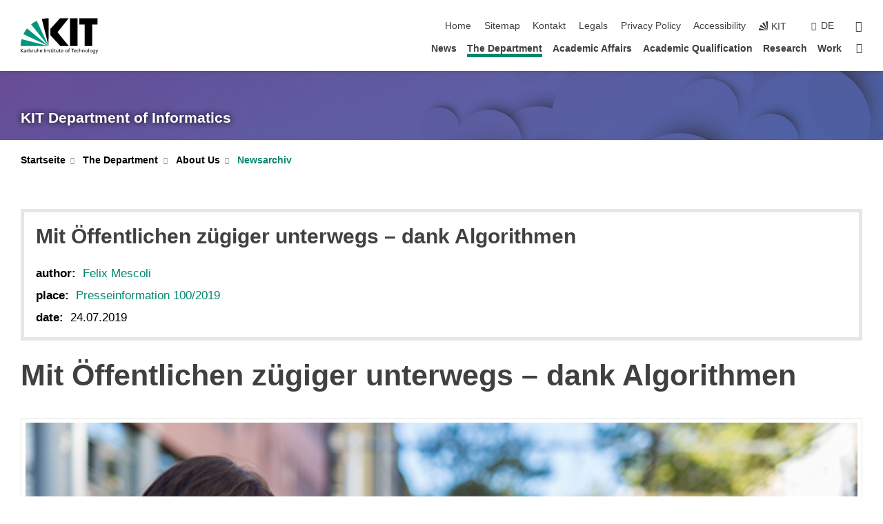

--- FILE ---
content_type: text/html; charset=UTF-8
request_url: https://www.informatik.kit.edu/english/11147_10476.php
body_size: 13968
content:
<!DOCTYPE html>
<html class="no-js" lang="en-gb">

    <head><!-- PageID 11147 -->        <meta charset="utf-8">
<meta http-equiv="X-UA-Compatible" content="IE=edge">
<meta name="format-detection" content="telephone=no">
<meta name="viewport" content="width=device-width, initial-scale=1.0">
<meta name="theme-color" content="#009682">
<link rel="search" type="application/opensearchdescription+xml" href="https://www.kit.edu/opensearch.xml" title="KIT Search" />

<link rel="stylesheet" href="https://static.scc.kit.edu/fancybox/dist/jquery.fancybox.min.css" />
<link rel="stylesheet" href="https://static.scc.kit.edu/kit-2020/fontawesome/css/all.min.css">

<link rel="stylesheet" type="text/css" href="/english/40.php" />

<link rel="stylesheet" type="text/css" href="/english/7.php.css">
            







<link rel="alternate" href="/11147_10476.php" hreflang="de-DE">
<link rel="alternate" href="/english/11147_10476.php" hreflang="en-US">
<meta name="author" content="Isabel Häuser" />
<meta name="DC.Creator" content="Isabel Häuser" />
<meta name="DC.Date" content="15.04.2024 13:36" />
<meta name="DC.Publisher" content="Isabel Häuser" />
<meta name="DC.Contributor" content="Isabel Häuser" />
<meta name="DC.Identifier" content="" />
<meta name="DC.Language" content="en-gb" />
<meta name="DC.Relation" content="" />
<meta name="DC.Type" content="Text" />
<meta name="DC.Format" content="text/html" />
<meta name="DC.Coverage" content="KIT" />
<meta name="DC.Rights" content="Alle Rechte liegen beim Autor siehe Impressum" />

    <meta name="description" content="The 50 research groups of the KIT Department of Informatics are the basis for excellent research in all areas of computer science and outstanding teaching in the degree programs Informatics, Information Systems and Informatics Teacher Education." />
    <meta name="Keywords" content="KIT, Karlsruhe, Institute, Technology, Universit&auml;t, Fakult&auml;t, Informatik" />
    <!-- <meta http-equiv="cleartype" content="on" /> -->
    

<meta name="KIT.visibility" content="external" />
<link rel="shortcut icon" type="image/x-icon" href="/img/intern/favicon.ico" />










<script src="https://static.scc.kit.edu/kit-2020/js/legacy-compat.js"></script>
<script src="https://static.scc.kit.edu/kit-2020/js/jquery-3.4.1.min.js"></script>
<script src="https://static.scc.kit.edu/kit-2020/js/main.js"></script>
<script src="https://static.scc.kit.edu/kit-2020/js/kit.js"></script>
<script src="https://static.scc.kit.edu/fancybox/dist/jquery.fancybox.min.js"></script>


    <base target="_top" />
    







<link rel="alternate" type="application/atom+xml" title="Informatik-News" href="http://www.informatik.kit.edu/news.rss" />
 
        
        <script>document.documentElement.classList.remove('no-js');</script>
        <meta name="projguid" content="AA1AECFF55A14A37BF68E81FFF905A47" />
        <meta name="pageguid" content="F64AF20B68E0464A93A86DF4737D2DD9" />
        <meta name="is_public" content="true" />
                
        
                
                        <meta name="DC.Title" content="KIT – Department of Informatics – The Department - About Us - Newsarchiv - Mit Öffentlichen zügiger unterwegs – dank Algorithmen" /><title>KIT – Department of Informatics – The Department - About Us - Newsarchiv - Mit Öffentlichen zügiger unterwegs – dank Algorithmen</title>        
        
    </head>
    <body  class="oe-page" vocab="http://schema.org/" typeof="WebPage">
        
        

    
    
    
    
    
    
    
    
    
    
    
    
    
    
    
    
    
    
    
    
    
    
    
    
    
    
    
    
    
        <header class="page-header">
            <div class="content-wrap">
            
                <div class="logo"><a href="https://www.kit.edu/english/" title="KIT-Homepage"><svg xmlns:dc="http://purl.org/dc/elements/1.1/" xmlns:cc="http://creativecommons.org/ns#" xmlns:rdf="http://www.w3.org/1999/02/22-rdf-syntax-ns#" xmlns:svg="http://www.w3.org/2000/svg" xmlns="http://www.w3.org/2000/svg" viewBox="0 0 262.42667 118.96" height="118.96" width="262.42667" xml:space="preserve" id="svg2" version="1.1">
    <title id="kit-logo-alt-title">KIT - Karlsruhe Institute of Technology</title>
    <metadata id="metadata8">
        <rdf:RDF>
            <cc:Work rdf:about="">
                <dc:format>image/svg+xml</dc:format>
                <dc:type rdf:resource="http://purl.org/dc/dcmitype/StillImage" />
            </cc:Work>
        </rdf:RDF>
    </metadata>
    <defs id="defs6" />
    <g transform="matrix(1.3333333,0,0,-1.3333333,0,118.96)" id="g10">
        <g transform="scale(0.1)" id="g12">
            <path id="path14" style="fill:#000000;fill-opacity:1;fill-rule:evenodd;stroke:none" d="M 1223.53,190.918 H 1009.7 L 755.531,463.789 V 620.031 L 1001.77,892.188 H 1222.1 L 938.406,539.391 1223.53,190.918 Z m 224.64,0 h -192.24 v 700.551 h 192.24 V 190.918 Z m 509.05,700.551 h -462.97 v -157.68 h 135.37 V 190.195 h 192.23 v 543.594 h 135.37 v 157.68 0" />
            <path id="path16" style="fill:#000000;fill-opacity:1;fill-rule:evenodd;stroke:none" d="m 709.449,190.918 v 0 0 0 0" />
            <path id="path18" style="fill:#000000;fill-opacity:1;fill-rule:evenodd;stroke:none" d="m 709.449,190.918 v 0 0 0 0" />
            <path id="path20" style="fill:#009682;fill-opacity:1;fill-rule:evenodd;stroke:none" d="M 161.527,635.148 C 124.809,590.508 93.1289,541.547 68.6484,488.988 L 709.449,190.918 161.527,635.148 v 0" />
            <path id="path22" style="fill:#009682;fill-opacity:1;fill-rule:evenodd;stroke:none" d="M 709.449,190.918 410.648,826.672 C 357.367,802.188 308.406,771.949 263.77,735.949 L 709.449,190.918 v 0 0" />
            <path id="path24" style="fill:#000000;fill-opacity:1;fill-rule:evenodd;stroke:none" d="m 709.449,190.918 0.723,700.551 c -2.164,0 -3.602,0 -5.762,0 -56.883,0 -112.32,-7.199 -165.601,-20.16 l 170.64,-680.391 v 0 0" />
            <path id="path26" style="fill:#000000;fill-opacity:1;fill-rule:evenodd;stroke:none" d="m 709.449,190.918 v 0 0 0 0 0" />
            <path id="path28" style="fill:#000000;fill-opacity:1;fill-rule:evenodd;stroke:none" d="m 709.449,190.918 v 0 0 0 0 0" /> 
            <path id="path30" style="fill:#009682;fill-opacity:1;fill-rule:evenodd;stroke:none" d="M 22.5703,362.266 C 8.16797,307.539 0.972656,249.941 0.25,190.918 H 709.449 L 22.5703,362.266 v 0" />
            <g class="logo-text">
                <path id="path32" style="fill:#000000;fill-opacity:1;fill-rule:nonzero;stroke:none" d="M 0,28.4375 H 12.8008 V 72.2266 L 52.6133,28.4375 H 71.3047 L 25.9844,75.5469 67.9766,117.793 H 50.9531 L 12.8008,78.4961 V 117.793 H 0 v -89.3555 0" />
                <path id="path34" style="fill:#000000;fill-opacity:1;fill-rule:nonzero;stroke:none" d="m 122.383,53.7891 c 0,-9.7266 -6.274,-17.168 -18.18,-17.168 -5.4999,0 -12.1639,3.7109 -12.1639,10.625 0,11.5234 16.1369,12.5586 22.6639,12.5586 2.559,0 5.117,-0.2539 7.68,-0.2539 V 53.7891 Z M 87.3047,78.8672 c 4.8672,4.1016 12.1641,6.6601 18.9453,6.6601 12.035,0 16.133,-5.7617 16.133,-17.0312 -4.738,0.2539 -8.067,0.2539 -12.805,0.2539 -12.4139,0 -30.3397,-5.1172 -30.3397,-21.5039 0,-14.1992 9.8594,-20.3711 23.9417,-20.3711 11.008,0 17.406,6.0352 20.222,10 h 0.258 v -8.4375 h 11.266 c -0.258,1.9141 -0.512,5.3711 -0.512,12.793 v 27.0117 c 0,17.793 -7.555,27.0117 -26.238,27.0117 -8.3283,0 -15.4963,-2.5586 -21.5119,-6.1328 l 0.6406,-10.2539 v 0" />
                <path id="path36" style="fill:#000000;fill-opacity:1;fill-rule:nonzero;stroke:none" d="m 154.77,28.4375 h 12.031 v 29.707 c 0,16.3672 7.043,26.6211 17.793,26.6211 2.051,0 4.484,-0.2539 6.66,-1.1523 v 10.7422 c -2.559,0.5273 -4.356,0.8984 -7.938,0.8984 -6.91,0 -13.824,-4.8633 -17.027,-11.6406 h -0.254 V 93.7305 H 154.77 v -65.293 0" />
                <path id="path38" style="fill:#000000;fill-opacity:1;fill-rule:nonzero;stroke:none" d="m 206.105,28.4375 h 12.036 v 96.0155 h -12.036 v -96.0155 0" />
                <path id="path40" style="fill:#000000;fill-opacity:1;fill-rule:nonzero;stroke:none" d="m 234.652,30.4883 c 5.504,-2.9688 11.778,-3.6133 17.922,-3.6133 11.649,0 22.785,6.4258 22.785,20.3711 0,20.8789 -28.289,17.0312 -28.289,30.3516 0,5.3711 5.375,7.9296 11.52,7.9296 2.816,0 9.984,-1.6601 12.676,-3.3203 l 1.019,10.4883 c -4.734,1.4063 -9.34,2.5586 -14.976,2.5586 -12.93,0 -23.039,-6.5234 -23.039,-20.0976 0,-18.3008 28.289,-17.2852 28.289,-29.1797 0,-7.0508 -6.782,-9.3555 -12.289,-9.3555 -3.457,0 -10.243,1.543 -14.977,4.6094 l -0.641,-10.7422 v 0" />
                <path id="path42" style="fill:#000000;fill-opacity:1;fill-rule:nonzero;stroke:none" d="m 289.957,28.4375 h 12.031 v 29.707 c 0,16.3672 7.039,26.6211 17.793,26.6211 2.051,0 4.481,-0.2539 6.66,-1.1523 v 10.7422 c -2.558,0.5273 -4.355,0.8984 -7.941,0.8984 -6.914,0 -13.82,-4.8633 -17.023,-11.6406 h -0.254 v 10.1172 h -11.266 v -65.293 0" />
                <path id="path44" style="fill:#000000;fill-opacity:1;fill-rule:nonzero;stroke:none" d="M 397.484,93.7305 H 385.453 V 63.5156 c 0,-15.8789 -6.14,-26.8945 -19.844,-26.8945 -10.496,0.6445 -13.824,8.0664 -13.824,23.3008 V 93.7305 H 339.758 V 54.9414 c 0,-17.5391 7.547,-28.0664 24.445,-28.0664 9.09,0 17.793,4.5117 21.379,11.9336 h 0.258 V 28.4375 h 11.644 v 65.293 0" />
                <path id="path46" style="fill:#000000;fill-opacity:1;fill-rule:nonzero;stroke:none" d="M 417.969,28.4375 H 430 v 30.2148 c 0,15.8594 6.148,26.875 19.844,26.875 10.5,-0.6445 13.824,-8.0664 13.824,-23.3007 V 28.4375 h 12.035 v 38.7891 c 0,17.539 -7.555,28.0273 -24.453,28.0273 -9.086,0 -16.641,-3.9648 -20.992,-10.8789 H 430 v 40.078 h -12.031 v -96.0155 0" />
                <path id="path48" style="fill:#000000;fill-opacity:1;fill-rule:nonzero;stroke:none" d="m 504.633,67.3438 c 0.894,8.457 5.762,18.1835 17.539,18.1835 10.367,0 16.258,-8.1835 16.258,-18.1835 h -33.797 z m 41.601,-24.1797 c -2.941,-2.4414 -12.156,-6.543 -20.097,-6.543 -11.391,0 -21.504,8.8477 -21.504,21.7773 h 46.597 c 0,20.9961 -7.042,36.8555 -28.804,36.8555 -18.434,0 -30.594,-13.6914 -30.594,-33.0273 0,-21.25 10.625,-35.3516 33.793,-35.3516 10.754,0 16,2.5781 20.609,4.2578 v 12.0313 0" />
                <path id="path50" style="fill:#000000;fill-opacity:1;fill-rule:nonzero;stroke:none" d="m 604.102,28.4375 h 12.796 v 89.3555 h -12.796 v -89.3555 0" />
                <path id="path52" style="fill:#000000;fill-opacity:1;fill-rule:nonzero;stroke:none" d="m 638.535,28.4375 h 12.035 v 30.2148 c 0,15.8594 6.145,26.875 19.84,26.875 10.496,-0.6445 13.828,-8.0664 13.828,-23.3007 V 28.4375 h 12.032 v 38.7891 c 0,17.539 -7.547,28.0273 -24.45,28.0273 -9.09,0 -17.797,-4.4726 -21.375,-11.8945 h -0.257 v 10.3711 h -11.653 v -65.293 0" />
                <path id="path54" style="fill:#000000;fill-opacity:1;fill-rule:nonzero;stroke:none" d="m 711.25,30.4883 c 5.504,-2.9688 11.777,-3.6133 17.922,-3.6133 11.648,0 22.781,6.4258 22.781,20.3711 0,20.8789 -28.285,17.0312 -28.285,30.3516 0,5.3711 5.371,7.9296 11.52,7.9296 2.816,0 9.984,-1.6601 12.671,-3.3203 l 1.024,10.4883 c -4.738,1.4063 -9.34,2.5586 -14.977,2.5586 -12.929,0 -23.043,-6.5234 -23.043,-20.0976 0,-18.3008 28.293,-17.2852 28.293,-29.1797 0,-7.0508 -6.785,-9.3555 -12.293,-9.3555 -3.457,0 -10.238,1.543 -14.972,4.6094 L 711.25,30.4883 v 0" />
                <path id="path56" style="fill:#000000;fill-opacity:1;fill-rule:nonzero;stroke:none" d="M 801.246,93.7305 H 783.961 V 112.676 L 771.93,108.828 V 93.7305 H 757.207 V 83.9844 H 771.93 V 45.8398 c 0,-13.0468 7.675,-18.9648 20.097,-18.9648 3.836,0 7.547,1.0352 10.239,1.8164 v 10.2344 c -1.793,-1.1524 -4.485,-2.3047 -8.196,-2.3047 -5.5,0 -10.109,4.1016 -10.109,11.6602 v 35.7031 h 17.285 v 9.7461 0" />
                <path id="path58" style="fill:#000000;fill-opacity:1;fill-rule:nonzero;stroke:none" d="M 830.688,121.895 H 817.117 V 108.32 h 13.571 v 13.575 z M 817.887,28.4375 h 12.031 v 65.293 h -12.031 v -65.293 0" />
                <path id="path60" style="fill:#000000;fill-opacity:1;fill-rule:nonzero;stroke:none" d="m 886.633,93.7305 h -17.285 v 18.9455 l -12.035,-3.848 V 93.7305 h -14.719 v -9.7461 h 14.719 V 45.8398 c 0,-13.0468 7.683,-18.9648 20.097,-18.9648 3.844,0 7.551,1.0352 10.242,1.8164 v 10.2344 c -1.789,-1.1524 -4.476,-2.3047 -8.195,-2.3047 -5.504,0 -10.109,4.1016 -10.109,11.6602 v 35.7031 h 17.285 v 9.7461 0" />
                <path id="path62" style="fill:#000000;fill-opacity:1;fill-rule:nonzero;stroke:none" d="M 959.469,93.7305 H 947.438 V 63.5156 c 0,-15.8789 -6.145,-26.8945 -19.844,-26.8945 -10.5,0.6445 -13.824,8.0664 -13.824,23.3008 V 93.7305 H 901.734 V 54.9414 c 0,-17.5391 7.551,-28.0664 24.454,-28.0664 9.085,0 17.792,4.5117 21.375,11.9336 h 0.257 V 28.4375 h 11.649 v 65.293 0" />
                <path id="path64" style="fill:#000000;fill-opacity:1;fill-rule:nonzero;stroke:none" d="m 1014.64,93.7305 h -17.277 v 18.9455 l -12.035,-3.848 V 93.7305 h -14.723 v -9.7461 h 14.723 V 45.8398 c 0,-13.0468 7.68,-18.9648 20.102,-18.9648 3.84,0 7.55,1.0352 10.23,1.8164 v 10.2344 c -1.78,-1.1524 -4.48,-2.3047 -8.19,-2.3047 -5.5,0 -10.107,4.1016 -10.107,11.6602 v 35.7031 h 17.277 v 9.7461 0" />
                <path id="path66" style="fill:#000000;fill-opacity:1;fill-rule:nonzero;stroke:none" d="m 1038.2,67.3438 c 0.89,8.457 5.76,18.1835 17.53,18.1835 10.37,0 16.26,-8.1835 16.26,-18.1835 h -33.79 z m 41.6,-24.1797 c -2.94,-2.4414 -12.15,-6.543 -20.09,-6.543 -11.4,0 -21.51,8.8477 -21.51,21.7773 h 46.59 c 0,20.9961 -7.04,36.8555 -28.79,36.8555 -18.44,0 -30.61,-13.6914 -30.61,-33.0273 0,-21.25 10.64,-35.3516 33.8,-35.3516 10.75,0 16.01,2.5781 20.61,4.2578 v 12.0313 0" />
                <path id="path68" style="fill:#000000;fill-opacity:1;fill-rule:nonzero;stroke:none" d="m 1144.96,61.0742 c 0,12.4219 7.56,24.4531 20.48,24.4531 12.8,0 20.36,-12.0312 20.36,-24.4531 0,-11.6406 -6.27,-24.4531 -20.36,-24.4531 -14.21,0 -20.48,12.8125 -20.48,24.4531 z m -12.8,0 c 0,-18.6914 13.57,-34.1992 33.28,-34.1992 19.59,0 33.16,15.5078 33.16,34.1992 0,19.8438 -13.32,34.1797 -33.16,34.1797 -19.96,0 -33.28,-14.3359 -33.28,-34.1797 v 0" />
                <path id="path70" style="fill:#000000;fill-opacity:1;fill-rule:nonzero;stroke:none" d="m 1222.54,28.4375 h 12.03 v 55.5469 h 17.29 v 9.7461 h -17.29 v 7.0315 c 0,8.828 1.28,15.488 11.65,15.488 2.05,0 4.36,-0.254 5.76,-0.762 l 0.51,9.727 c -2.43,0.39 -4.99,0.762 -8.07,0.762 -17.79,0 -21.88,-10.372 -21.88,-26.2309 v -6.0156 h -15.36 v -9.7461 h 15.36 v -55.5469 0" />
                <path id="path72" style="fill:#000000;fill-opacity:1;fill-rule:nonzero;stroke:none" d="m 1319.06,28.4375 h 12.81 v 78.0855 h 27.77 v 11.27 h -68.36 v -11.27 h 27.78 v -78.0855 0" />
                <path id="path74" style="fill:#000000;fill-opacity:1;fill-rule:nonzero;stroke:none" d="m 1370.27,67.3438 c 0.89,8.457 5.76,18.1835 17.53,18.1835 10.37,0 16.26,-8.1835 16.26,-18.1835 h -33.79 z m 41.61,-24.1797 c -2.95,-2.4414 -12.16,-6.543 -20.1,-6.543 -11.4,0 -21.51,8.8477 -21.51,21.7773 h 46.6 c 0,20.9961 -7.05,36.8555 -28.8,36.8555 -18.44,0 -30.61,-13.6914 -30.61,-33.0273 0,-21.25 10.64,-35.3516 33.8,-35.3516 10.75,0 16.01,2.5781 20.62,4.2578 v 12.0313 0" />
                <path id="path76" style="fill:#000000;fill-opacity:1;fill-rule:nonzero;stroke:none" d="m 1475.5,92.6953 c -3.46,1.4063 -9.73,2.5586 -14.6,2.5586 -19.96,0 -33.28,-14.3359 -33.28,-34.1797 0,-18.6914 13.57,-34.1992 33.28,-34.1992 4.35,0 10.12,0.3906 15.11,2.7148 l -0.89,10.7422 c -3.72,-2.4218 -8.84,-3.7109 -12.93,-3.7109 -15.5,0 -21.77,12.8125 -21.77,24.4531 0,12.4219 7.56,24.4531 21,24.4531 3.83,0 8.44,-0.8984 13.05,-2.8125 l 1.03,9.9805 v 0" />
                <path id="path78" style="fill:#000000;fill-opacity:1;fill-rule:nonzero;stroke:none" d="m 1489.83,28.4375 h 12.04 v 30.2148 c 0,15.8594 6.14,26.875 19.84,26.875 10.5,-0.6445 13.82,-8.0664 13.82,-23.3007 V 28.4375 h 12.04 v 38.7891 c 0,17.539 -7.56,28.0273 -24.45,28.0273 -9.1,0 -16.65,-3.9648 -21,-10.8789 h -0.25 v 40.078 h -12.04 v -96.0155 0" />
                <path id="path80" style="fill:#000000;fill-opacity:1;fill-rule:nonzero;stroke:none" d="m 1568.05,28.4375 h 12.03 v 30.2148 c 0,15.8594 6.15,26.875 19.84,26.875 10.5,-0.6445 13.83,-8.0664 13.83,-23.3007 V 28.4375 h 12.03 v 38.7891 c 0,17.539 -7.55,28.0273 -24.45,28.0273 -9.08,0 -17.79,-4.4726 -21.38,-11.8945 h -0.25 v 10.3711 h -11.65 v -65.293 0" />
                <path id="path82" style="fill:#000000;fill-opacity:1;fill-rule:nonzero;stroke:none" d="m 1654.72,61.0742 c 0,12.4219 7.55,24.4531 20.48,24.4531 12.8,0 20.35,-12.0312 20.35,-24.4531 0,-11.6406 -6.27,-24.4531 -20.35,-24.4531 -14.21,0 -20.48,12.8125 -20.48,24.4531 z m -12.81,0 c 0,-18.6914 13.57,-34.1992 33.29,-34.1992 19.58,0 33.15,15.5078 33.15,34.1992 0,19.8438 -13.31,34.1797 -33.15,34.1797 -19.98,0 -33.29,-14.3359 -33.29,-34.1797 v 0" />
                <path id="path84" style="fill:#000000;fill-opacity:1;fill-rule:nonzero;stroke:none" d="m 1726.02,28.4375 h 12.03 v 96.0155 h -12.03 v -96.0155 0" />
                <path id="path86" style="fill:#000000;fill-opacity:1;fill-rule:nonzero;stroke:none" d="m 1768.52,61.0742 c 0,12.4219 7.54,24.4531 20.47,24.4531 12.81,0 20.37,-12.0312 20.37,-24.4531 0,-11.6406 -6.28,-24.4531 -20.37,-24.4531 -14.2,0 -20.47,12.8125 -20.47,24.4531 z m -12.81,0 c 0,-18.6914 13.57,-34.1992 33.28,-34.1992 19.59,0 33.16,15.5078 33.16,34.1992 0,19.8438 -13.31,34.1797 -33.16,34.1797 -19.97,0 -33.28,-14.3359 -33.28,-34.1797 v 0" />
                <path id="path88" style="fill:#000000;fill-opacity:1;fill-rule:nonzero;stroke:none" d="m 1864.9,38.1641 c -11.26,0 -18.17,10.7617 -18.17,23.0468 0,11.1329 6.01,24.3164 18.17,24.3164 12.81,0 19.08,-11.6406 19.08,-25.2148 0,-12.168 -7.81,-22.1484 -19.08,-22.1484 z m 31.12,55.5664 h -11.15 v -9.7461 h -0.25 c -3.58,7.0508 -9.98,11.2695 -21.5,11.2695 -19.72,0 -29.19,-17.9101 -29.19,-34.6875 0,-16.8945 9.21,-32.1289 27.91,-32.1289 8.32,0 16.76,3.3203 21.89,10.1172 h 0.25 v -6.4063 c 0,-13.8476 -7.55,-22.42184 -20.22,-22.42184 -8.84,0 -14.35,1.66014 -23.55,5.87894 L 1838.93,4.47266 C 1849.41,0.898438 1855.43,0 1862.34,0 c 23.43,0 33.68,11.3867 33.68,31.25 v 62.4805 0" />
                <path id="path90" style="fill:#000000;fill-opacity:1;fill-rule:nonzero;stroke:none" d="M 1910.87,0.898438 C 1913.04,0.507813 1915.21,0 1919.05,0 c 15.88,0 20.62,14.4531 25.1,27.0117 l 24.06,66.7188 h -12.16 L 1938.13,39.707 h -0.26 l -17.53,54.0235 h -13.19 L 1929.3,32.793 c 0.77,-2.1875 2.3,-5.5274 2.3,-6.9336 0,-1.2891 -3.58,-16.13284 -14.33,-16.13284 -2.06,0 -4.1,0.50784 -5.64,1.01564 l -0.76,-9.843762 v 0" />
            </g>
        </g>
    </g>
</svg></a></div>
            
            
                <div class="navigation">
                    <button class="burger"><svg class="burger-icon" xmlns="http://www.w3.org/2000/svg" xmlns:xlink="http://www.w3.org/1999/xlink" x="0px" y="0px" viewBox="0 0 300 274.5" width="300px" height="274.5px">
    <rect class="burger-top" y="214.4" width="300" height="60.1"/>
    <rect class="burger-middle" y="107.2" width="300" height="60.1"/>
    <rect class="burger-bottom" y="0" width="300" height="60.1"/>
</svg></button>
                    <a id="logo_oe_name" href="/english/index.php">KIT Department of Informatics</a>
                    <div class="navigation-meta">
                        <ul class="navigation-meta-links">
                            <li aria-label="skip navigation"><a href="#main_content" class="skip_navigation" tabindex="1" accesskey="2">skip navigation</a></li>

                            <li><a accesskey="1" title="startpage" href="/english/index.php">Home</a></li>

<li><a accesskey="3" href="/english/965.php">Sitemap</a></li>

<li><a href="/english/1158.php">Kontakt</a></li>
<li><a accesskey="8" accesskey="8" href="/english/impressum.php">Legals</a></li>

<li><a href="/english/datenschutz.php">Privacy Policy</a></li>

<li><a href="https://www.kit.edu/redirect.php?page=barriere&lang=ENG" target="\#A4636DEABB59442D84DAA4CDE1C05730">Accessibility</a></li>

                            
                            <li><a href="https://www.kit.edu/english/" title="KIT-Homepage"><span class="svg-icon"><svg xmlns="http://www.w3.org/2000/svg" xmlns:xlink="http://www.w3.org/1999/xlink" x="0px" y="0px" viewBox="0 0 299.4 295.7" width="299.4px" height="295.7px" role="img"><title></title><polygon points="299.3,295.7 299.3,295.6 299.3,295.6 "/><polygon points="299.3,295.6 299.3,295.6 299.3,295.6 "/><path d="M67.9,108.1c-15.6,18.9-28.8,39.6-39.3,61.7l270.6,125.9L67.9,108.1z"/><path d="M299.2,295.6L173,27.2c-22.2,10.2-43,23.1-62,38.4l188.3,230.1L299.2,295.6z"/><polygon points="299.3,295.6 299.3,295.6 299.3,295.6 299.3,295.5 "/><polygon points="299.3,295.6 299.3,295.6 299.3,295.6 299.3,295.5 "/><path d="M9.3,223.2c-6.1,23.7-9.2,48-9.3,72.5h299.2L9.3,223.2z"/><path d="M299.3,295.6l0.1-295.6c-0.8,0-1.5-0.1-2.2-0.1c-23.6,0-47,2.8-69.9,8.4L299.3,295.6L299.3,295.6z"/></svg></span><span>KIT</span></a></li>
                            
                        </ul>
                        <div class="navigation-language"><ul><li><a hreflang="de" href="/11147_10476.php">de</a></li></ul></div>                        <div class="navigation-search">
                            <div class="search-form">
                                <form action="https://www.informatik.kit.edu/english/suche.php">
                                    <input id="meta_search_input" type="search" name="searchquery" placeholder="search" aria-label="search" size="1" required="required"/>
                                    <input name="local_search" type="hidden" value="true">                                    <button><span>search</span></button>
                                </form>
                            </div><a id="meta_search_label" role="switch" aria-checked="false" class="search-trigger" title="search" href="#"><span>search</span></a>
                        </div>
                                            </div>
                    <nav class="navigation-main">
                        <ul class="navigation-l1"><li class=""><a href="/english/11467.php">News</a></li><li class="flyout active "><a href="/english/189.php">The Department</a><div class="dropdown current"><ul class="navigation-breadcrumb"><li class="home"><button><span>Start</span></button></li><li><span>The Department</span></li></ul><a class="parent" href="/english/189.php">The Department</a><ul class="navigation-l2"><li class="has-submenu "><a href="/english/11468.php">Events</a><div class="submenu"><ul class="navigation-breadcrumb"><li class="home"><button><span>Start</span></button></li><li><button>The Department</button></li><li><span>Events</span></li></ul><a class="parent" href="/english/11468.php">Events</a><ul class="navigation-l3"><li class=""><a href="/english/11468.php">Event Kalender</a></li><li class=""><a href="">TechTalk</a></li></ul></div></li><li class="has-submenu active "><a href="/english/1408.php">About Us</a><div class="submenu current"><ul class="navigation-breadcrumb"><li class="home"><button><span>Start</span></button></li><li><button>The Department</button></li><li><span>About Us</span></li></ul><a class="parent" href="/english/1408.php">About Us</a><ul class="navigation-l3"><li class="has-submenu "><a href="/english/719.php">History and Milestones</a><div class="submenu"><ul class="navigation-breadcrumb"><li class="home"><button><span>Start</span></button></li><li><button>The Department</button></li><li><button>About Us</button></li><li><span>History and Milestones</span></li></ul><a class="parent" href="/english/719.php">History and Milestones</a><ul class="navigation-l4"><li class=""><a href="/english/7089.php">The First German Internet Email</a></li><li class=""><a href="/english/11001.php">50 Years of Informatics</a></li></ul></div></li><li class=""><a href="/english/8994.php">Portrait of the KIT Department</a></li><li class=""><a href="/english/9786.php">Rankings</a></li><li class="has-submenu "><a href="/english/11930.php">WIT // Women in IT</a><div class="submenu"><ul class="navigation-breadcrumb"><li class="home"><button><span>Start</span></button></li><li><button>The Department</button></li><li><button>About Us</button></li><li><span>WIT // Women in IT</span></li></ul><a class="parent" href="/english/11930.php">WIT // Women in IT</a><ul class="navigation-l4"><li class=""><a href="/english/13462.php">Ladies' computer science luncheon</a></li></ul></div></li><li class=""><a href="/english/9529.php">Contacting the students</a></li><li class="active "><a href="/english/11147.php">Newsarchiv</a></li></ul></div></li><li class="has-submenu "><a href="/english/2229.php">Services and Contact Persons</a><div class="submenu"><ul class="navigation-breadcrumb"><li class="home"><button><span>Start</span></button></li><li><button>The Department</button></li><li><span>Services and Contact Persons</span></li></ul><a class="parent" href="/english/2229.php">Services and Contact Persons</a><ul class="navigation-l3"><li class=""><a href="/english/2230.php">Dean's Office</a></li><li class=""><a href="/english/2245.php">Faculty Management</a></li><li class="has-submenu "><a href="/english/228.php">Bodies and Committees</a><div class="submenu"><ul class="navigation-breadcrumb"><li class="home"><button><span>Start</span></button></li><li><button>The Department</button></li><li><button>Services and Contact Persons</button></li><li><span>Bodies and Committees</span></li></ul><a class="parent" href="/english/228.php">Bodies and Committees</a><ul class="navigation-l4"><li class=""><a href="/english/1315.php">Board of the Faculty</a></li><li class=""><a href="/english/1317.php">Faculty Council</a></li></ul></div></li><li class=""><a href="/english/2249.php">Building and Room Administration</a></li><li class=""><a href="/english/2381.php">Informatics Study Program Service</a></li><li class=""><a href="/english/2231.php">Public Relations, Marketing & Events</a></li><li class=""><a href="/english/2248.php">IT Administration</a></li><li class="has-submenu "><a href="/english/2236.php">Faculty Library</a><div class="submenu"><ul class="navigation-breadcrumb"><li class="home"><button><span>Start</span></button></li><li><button>The Department</button></li><li><button>Services and Contact Persons</button></li><li><span>Faculty Library</span></li></ul><a class="parent" href="/english/2236.php">Faculty Library</a><ul class="navigation-l4"><li class=""><a href="/english/2237.php">User Information</a></li><li class=""><a href="/english/10227.php">Work places and Booking of Learning Spaces</a></li><li class=""><a href="/english/2238.php">Catalogs / Reports</a></li><li class=""><a href="/english/2239.php">External Sources</a></li><li class=""><a href="/english/10232.php">Picture Gallery</a></li></ul></div></li><li class=""><a href="/english/2235.php">Technical Infrastructure Section</a></li><li class=""><a href="/english/2250.php">People</a></li></ul></div></li><li class="has-submenu "><a href="/english/1411.php">Partnerships and Cooperative Projects</a><div class="submenu"><ul class="navigation-breadcrumb"><li class="home"><button><span>Start</span></button></li><li><button>The Department</button></li><li><span>Partnerships and Cooperative Projects</span></li></ul><a class="parent" href="/english/1411.php">Partnerships and Cooperative Projects</a><ul class="navigation-l3"><li class=""><a href="/english/9530.php">Associated Institutions</a></li></ul></div></li></ul></div></li><li class="flyout "><a href="/english/aca.php">Academic Affairs</a><div class="dropdown"><ul class="navigation-breadcrumb"><li class="home"><button><span>Start</span></button></li><li><span>Academic Affairs</span></li></ul><a class="parent" href="/english/aca.php">Academic Affairs</a><ul class="navigation-l2"><li class="has-submenu "><a href="/english/1644.php">Studying at the Department of Informatics</a><div class="submenu"><ul class="navigation-breadcrumb"><li class="home"><button><span>Start</span></button></li><li><button>Academic Affairs</button></li><li><span>Studying at the Department of Informatics</span></li></ul><a class="parent" href="/english/1644.php">Studying at the Department of Informatics</a><ul class="navigation-l3"><li class="has-submenu "><a href="/english/10861.php">Bachelor's degree programs</a><div class="submenu"><ul class="navigation-breadcrumb"><li class="home"><button><span>Start</span></button></li><li><button>Academic Affairs</button></li><li><button>Studying at the Department of Informatics</button></li><li><span>Bachelor's degree programs</span></li></ul><a class="parent" href="/english/10861.php">Bachelor's degree programs</a><ul class="navigation-l4"><li class=""><a href="/english/1959.php">Informatics B.Sc.</a></li><li class=""><a href="https://www.wirtschaftsinformatik.kit.edu/bachelor.php" target="_blank">Information Systems B.Sc.</a></li><li class=""><a href="/english/8753.php">Informatics Teacher Education B.Ed.</a></li></ul></div></li><li class="has-submenu "><a href="/english/master.php">Master's degree programs</a><div class="submenu"><ul class="navigation-breadcrumb"><li class="home"><button><span>Start</span></button></li><li><button>Academic Affairs</button></li><li><button>Studying at the Department of Informatics</button></li><li><span>Master's degree programs</span></li></ul><a class="parent" href="/english/master.php">Master's degree programs</a><ul class="navigation-l4"><li class="has-submenu "><a href="/english/10862.php">Informatics M.Sc.</a><div class="submenu"><ul class="navigation-breadcrumb"><li class="home"><button><span>Start</span></button></li><li><button>Academic Affairs</button></li><li><button>Studying at the Department of Informatics</button></li><li><button>Master's degree programs</button></li><li><span>Informatics M.Sc.</span></li></ul><a class="parent" href="/english/10862.php">Informatics M.Sc.</a><ul class="navigation-l5"><li class=""><a href="/english/14344.php">Zulassung Master Informatik & Computer Science</a></li></ul></div></li><li class=""><a href="https://www.wirtschaftsinformatik.kit.edu/master.php" target="_blank">Information Systems M.Sc.</a></li><li class="has-submenu "><a href="/english/13697.php">Computer Science M.Sc. (INT)</a><div class="submenu"><ul class="navigation-breadcrumb"><li class="home"><button><span>Start</span></button></li><li><button>Academic Affairs</button></li><li><button>Studying at the Department of Informatics</button></li><li><button>Master's degree programs</button></li><li><span>Computer Science M.Sc. (INT)</span></li></ul><a class="parent" href="/english/13697.php">Computer Science M.Sc. (INT)</a><ul class="navigation-l5"><li class=""><a href="/english/14346.php">Admission Master Computer Science</a></li></ul></div></li><li class=""><a href="/english/10864.php">Informatics Teacher Education M.Ed.</a></li><li class=""><a href="/english/10865.php">Teacher Education Expansion compartment</a></li><li class=""><a href="/english/doppelmaster.php">Double Master's Program</a></li><li class="has-submenu "><a href="/english/9378.php">Master's Profiles</a><div class="submenu"><ul class="navigation-breadcrumb"><li class="home"><button><span>Start</span></button></li><li><button>Academic Affairs</button></li><li><button>Studying at the Department of Informatics</button></li><li><button>Master's degree programs</button></li><li><span>Master's Profiles</span></li></ul><a class="parent" href="/english/9378.php">Master's Profiles</a><ul class="navigation-l5"><li class=""><a href="/english/10135.php">Daten-intensives Rechnen</a></li><li class=""><a href="/english/10175.php">Energieinformatik</a></li><li class=""><a href="/english/10177.php">IT-Sicherheit</a></li><li class=""><a href="/english/10178.php">Künstliche Intelligenz</a></li><li class=""><a href="/english/10179.php">Multi-Scale Computing Systems</a></li><li class=""><a href="/english/10180.php">Robotik</a></li><li class=""><a href="/english/10181.php">Software Engineering</a></li><li class=""><a href="/english/10182.php">Visual Computing</a></li></ul></div></li></ul></div></li><li class=""><a href="/english/1436.php">Application</a></li></ul></div></li><li class="has-submenu "><a href="/english/1404.php">Start of studies and the first semesters</a><div class="submenu"><ul class="navigation-breadcrumb"><li class="home"><button><span>Start</span></button></li><li><button>Academic Affairs</button></li><li><span>Start of studies and the first semesters</span></li></ul><a class="parent" href="/english/1404.php">Start of studies and the first semesters</a><ul class="navigation-l3"><li class=""><a href="/english/14577.php">Initial steps</a></li><li class=""><a href="/english/14611.php">The first semesters</a></li><li class="has-submenu "><a href="/english/10509.php">Support during your Studies</a><div class="submenu"><ul class="navigation-breadcrumb"><li class="home"><button><span>Start</span></button></li><li><button>Academic Affairs</button></li><li><button>Start of studies and the first semesters</button></li><li><span>Support during your Studies</span></li></ul><a class="parent" href="/english/10509.php">Support during your Studies</a><ul class="navigation-l4"><li class="has-submenu "><a href="/english/13122.php">Info<sup>2</sup></a><div class="submenu"><ul class="navigation-breadcrumb"><li class="home"><button><span>Start</span></button></li><li><button>Academic Affairs</button></li><li><button>Start of studies and the first semesters</button></li><li><button>Support during your Studies</button></li><li><span>Info<sup>2</sup></span></li></ul><a class="parent" href="/english/13122.php">Info<sup>2</sup></a><ul class="navigation-l5"><li class=""><a href="/english/13217.php">Event Archive</a></li></ul></div></li><li class="has-submenu "><a href="/english/13177.php">Study Planning</a><div class="submenu"><ul class="navigation-breadcrumb"><li class="home"><button><span>Start</span></button></li><li><button>Academic Affairs</button></li><li><button>Start of studies and the first semesters</button></li><li><button>Support during your Studies</button></li><li><span>Study Planning</span></li></ul><a class="parent" href="/english/13177.php">Study Planning</a><ul class="navigation-l5"><li class=""><a href="/english/13057.php">Tutorieneinteilung</a></li></ul></div></li><li class=""><a href="/english/13123.php">Mentoring</a></li></ul></div></li><li class="has-submenu "><a href="/english/12506.php">Living and Studying in Karlsruhe</a><div class="submenu"><ul class="navigation-breadcrumb"><li class="home"><button><span>Start</span></button></li><li><button>Academic Affairs</button></li><li><button>Start of studies and the first semesters</button></li><li><span>Living and Studying in Karlsruhe</span></li></ul><a class="parent" href="/english/12506.php">Living and Studying in Karlsruhe</a><ul class="navigation-l4"><li class=""><a href="https://begabtenstiftung-informatik.de/index.php/de/kiis/" target="_blank">KIIS-Stipendium</a></li></ul></div></li><li class=""><a href="/english/11300.php">Info and Support</a></li></ul></div></li><li class="has-submenu "><a href="/english/865.php">Studies Organization</a><div class="submenu"><ul class="navigation-breadcrumb"><li class="home"><button><span>Start</span></button></li><li><button>Academic Affairs</button></li><li><span>Studies Organization</span></li></ul><a class="parent" href="/english/865.php">Studies Organization</a><ul class="navigation-l3"><li class="has-submenu "><a href="/english/faq.php">FAQ Studies and Exams</a><div class="submenu"><ul class="navigation-breadcrumb"><li class="home"><button><span>Start</span></button></li><li><button>Academic Affairs</button></li><li><button>Studies Organization</button></li><li><span>FAQ Studies and Exams</span></li></ul><a class="parent" href="/english/faq.php">FAQ Studies and Exams</a><ul class="navigation-l4"><li class="has-submenu "><a href="/english/14962.php">FAQ</a><div class="submenu"><ul class="navigation-breadcrumb"><li class="home"><button><span>Start</span></button></li><li><button>Academic Affairs</button></li><li><button>Studies Organization</button></li><li><button>FAQ Studies and Exams</button></li><li><span>FAQ</span></li></ul><a class="parent" href="/english/14962.php">FAQ</a><ul class="navigation-l5"><li class=""><a href="/english/13922.php">Final theses</a></li><li class=""><a href="/english/13936.php">Graduation documents</a></li><li class=""><a href="/english/13940.php">Medical certificate</a></li><li class=""><a href="/english/13944.php">Recognition of exams</a></li><li class=""><a href="/english/13948.php">Forms</a></li><li class=""><a href="/english/13952.php">exchange programs</a></li><li class=""><a href="/english/13956.php">BAföG</a></li><li class=""><a href="/english/13960.php">Certificates in general / Degree / Certificate of Title / At least passed</a></li><li class=""><a href="/english/13964.php">Application for a study program</a></li><li class=""><a href="/english/13968.php">Double master's program</a></li><li class=""><a href="/english/13972.php">CP grading table</a></li><li class=""><a href="/english/13976.php">Minor studies (Informatics B.Sc. and M.Sc. and Computer Science M.Sc.)</a></li><li class=""><a href="/english/13989.php">Replacing modules and partial achievements</a></li><li class=""><a href="/english/13993.php">De-registration or Exmatriculation (In German Exmatrikulation)</a></li><li class=""><a href="/english/13998.php">Deadlines / Deadline extension / Special regulations (Corona pandemic)</a></li><li class=""><a href="/english/14017.php">Generative AI</a></li><li class=""><a href="/english/14021.php">Internal transition from Bachelor's to Master's program at KIT</a></li><li class=""><a href="/english/14025.php">Exams: Dates / Review</a></li><li class=""><a href="/english/14029.php">Informatics Bachelor of Education and Master of Education</a></li><li class=""><a href="/english/14034.php">Credit point blend / grade calculation</a></li><li class=""><a href="/english/14038.php">Master's modules / in the Bachelor's program / again after change of study location (take module twice) / Master's Transfer Account</a></li><li class=""><a href="/english/14062.php">MINT courses</a></li><li class=""><a href="/english/14058.php">Orientation Exam (Bachelor degree programs)</a></li><li class=""><a href="/english/14066.php">Parallel study</a></li><li class=""><a href="/english/14296.php">Programmierparadigmen in Informatics B.Ed.</a></li><li class=""><a href="/english/14070.php">Undergraduate Seminar (Informatics)</a></li><li class=""><a href="/english/14074.php">Exams: registration / deregistration / repetition</a></li><li class=""><a href="/english/14093.php">Examination board</a></li><li class=""><a href="/english/14113.php">Examination achievements / study achievements</a></li><li class=""><a href="/english/14117.php">Examination schedule</a></li><li class=""><a href="/english/14121.php">Examination period</a></li><li class=""><a href="/english/14089.php">Re-enrollment (Rückmeldung)</a></li><li class=""><a href="/english/14097.php">Pupil study program</a></li><li class=""><a href="/english/14101.php">Seminars and practical courses in Informatics B. Sc. and M.Sc.</a></li><li class=""><a href="/english/14105.php">Informatics B.Sc. SPO 2022</a></li><li class=""><a href="/english/14125.php">Study plan</a></li><li class=""><a href="/english/14129.php">Interdisciplinary qualifications (key competences)</a></li><li class=""><a href="/english/14190.php">Review of seminars and internships (M.Sc. Informatics)</a></li><li class=""><a href="/english/14133.php">Moving modules: Moving a module on subject or module level / cancelling a module</a></li><li class=""><a href="/english/14137.php">Leave of Absence</a></li><li class=""><a href="/english/14141.php">Elective modules</a></li><li class=""><a href="/english/14156.php">Additional examinations</a></li><li class=""><a href="/english/14181.php">Second degree course</a></li><li class=""><a href="/english/14185.php">Second repetition and conditional account</a></li></ul></div></li></ul></div></li><li class=""><a href="https://www.informatik.kit.edu/faq-wiki/doku.php?id=start" target="_blank">FAQ</a></li><li class=""><a href="/english/9581.php">Exam Dates</a></li><li class=""><a href="/english/formulare.php">Forms and documents</a></li><li class="has-submenu "><a href="/english/iss.php">Informatics Study Program Services</a><div class="submenu"><ul class="navigation-breadcrumb"><li class="home"><button><span>Start</span></button></li><li><button>Academic Affairs</button></li><li><button>Studies Organization</button></li><li><span>Informatics Study Program Services</span></li></ul><a class="parent" href="/english/iss.php">Informatics Study Program Services</a><ul class="navigation-l4"><li class=""><a href="/english/6263.php">Areas of responsibility</a></li><li class=""><a href="/english/2381.php">Contact</a></li></ul></div></li></ul></div></li><li class="has-submenu "><a href="/english/exchange.php">International</a><div class="submenu"><ul class="navigation-breadcrumb"><li class="home"><button><span>Start</span></button></li><li><button>Academic Affairs</button></li><li><span>International</span></li></ul><a class="parent" href="/english/exchange.php">International</a><ul class="navigation-l3"><li class=""><a href="/english/14352.php">Degree Seeking Students at KIT</a></li><li class=""><a href="/english/doppelmaster.php">Double Master's Program</a></li><li class="has-submenu "><a href="/english/erasmus.php">Erasmus+ & SEMP</a><div class="submenu"><ul class="navigation-breadcrumb"><li class="home"><button><span>Start</span></button></li><li><button>Academic Affairs</button></li><li><button>International</button></li><li><span>Erasmus+ & SEMP</span></li></ul><a class="parent" href="/english/erasmus.php">Erasmus+ & SEMP</a><ul class="navigation-l4"><li class=""><a href="/english/11870.php">Incoming</a></li><li class=""><a href="/english/erasmus_out.php">Outgoing</a></li></ul></div></li><li class="has-submenu "><a href="/english/10162.php">Other Exchange Programs</a><div class="submenu"><ul class="navigation-breadcrumb"><li class="home"><button><span>Start</span></button></li><li><button>Academic Affairs</button></li><li><button>International</button></li><li><span>Other Exchange Programs</span></li></ul><a class="parent" href="/english/10162.php">Other Exchange Programs</a><ul class="navigation-l4"><li class=""><a href="/english/11870.php">Incoming</a></li><li class=""><a href="/english/10163.php">Outgoing</a></li></ul></div></li><li class=""><a href="/english/12949.php">Internship Abroad</a></li><li class=""><a href="/english/13647.php">Anerkennung von Prüfungsleistungen</a></li></ul></div></li></ul></div></li><li class="flyout "><a href="/english/1260.php">Academic Qualification</a><div class="dropdown"><ul class="navigation-breadcrumb"><li class="home"><button><span>Start</span></button></li><li><span>Academic Qualification</span></li></ul><a class="parent" href="/english/1260.php">Academic Qualification</a><ul class="navigation-l2"><li class="has-submenu "><a href="/english/2008.php">Doctorates</a><div class="submenu"><ul class="navigation-breadcrumb"><li class="home"><button><span>Start</span></button></li><li><button>Academic Qualification</button></li><li><span>Doctorates</span></li></ul><a class="parent" href="/english/2008.php">Doctorates</a><ul class="navigation-l3"><li class=""><a href="http://doktorandenkonvent.informatik.kit.edu/" target="_blank">Doktorandenkonvent</a></li></ul></div></li><li class=""><a href="/english/2009.php">Postdoctoral Lecture Qualification</a></li><li class=""><a href="http://www.kit.edu/forschen/13664.php" target="_blank">KIT Associate Fellows</a></li><li class=""><a href="http://www.kit.edu/forschen/13662.php" target="_blank">KIT Nachwuchsgruppen</a></li></ul></div></li><li class="flyout "><a href="/english/600.php">Research</a><div class="dropdown"><ul class="navigation-breadcrumb"><li class="home"><button><span>Start</span></button></li><li><span>Research</span></li></ul><a class="parent" href="/english/600.php">Research</a><ul class="navigation-l2"><li class=""><a href="/english/5097.php">Research Groups</a></li><li class=""><a href="/english/8702.php">Topics</a></li><li class=""><a href="/english/9543.php">Research Collaboration</a></li></ul></div></li><li class="flyout "><a href="/english/10871.php">Work</a><div class="dropdown"><ul class="navigation-breadcrumb"><li class="home"><button><span>Start</span></button></li><li><span>Work</span></li></ul><a class="parent" href="/english/10871.php">Work</a><ul class="navigation-l2"><li class=""><a href="/english/12199.php">Open Profesorships</a></li><li class=""><a href="https://www.irm.kit.edu/alumni.php" target="_blank">KIT Alumni Network</a></li><li class=""><a href="/english/11930.php">WIT // Women in IT</a></li></ul></div></li><li class="home"><a href="/english/index.php" title="startpage"><span>Startpage</span></a></li></ul>                    </nav>
                    <ul class="side-widgets">
                        <li class="meta"><a accesskey="1" title="startpage" href="/english/index.php">Home</a></li>

<li class="meta"><a accesskey="3" href="/english/965.php">Sitemap</a></li>

<li class="meta"><a href="/english/1158.php">Kontakt</a></li>
<li class="meta"><a accesskey="8" accesskey="8" href="/english/impressum.php">Legals</a></li>

<li class="meta"><a href="/english/datenschutz.php">Privacy Policy</a></li>

<li class="meta"><a href="https://www.kit.edu/redirect.php?page=barriere&lang=ENG" target="\#A4636DEABB59442D84DAA4CDE1C05730">Accessibility</a></li>

                                                <li class="search">
                            <a id="side_widget_search_label" title="search"><span>search</span></a>
                            <div class="search-form">
                                <form action="https://www.informatik.kit.edu/english/suche.php">
                                    <input id="side_widget_search_input" type="search" name="searchquery" placeholder="search" aria-label="search" size="1" required="required"/>
                                    <input name="local_search" type="hidden" value="true">                                    <button><span>search</span></button>
                                </form>
                            </div>
                        </li>
                                                <li>
                            <a href="https://www.kit.edu/campusplan/?ids=50.34" target="_blank" title="Campus Map"><span class="svg-icon"><svg xmlns="http://www.w3.org/2000/svg" xmlns:xlink="http://www.w3.org/1999/xlink" x="0px" y="0px"
     viewBox="0 0 300 300" width="300px" height="300px">
<title>Campusplan</title>
<path d="M299.8,284.5l-18.7-123c-1-6.6-6.8-11.5-13.5-11.5h-70.6c15.6-28.2,29.2-57.5,29.2-75c0-41.4-34.1-75-76.1-75
    S73.9,33.6,73.9,75c0,17.5,13.5,46.8,29.2,75H32.5c-6.8,0-12.6,4.9-13.6,11.5l-18.7,123c-1.1,7.4,4,14.2,11.5,15.4
    c0.7,0.1,1.3,0.1,2,0.1h272.6c7.6,0,13.7-6,13.7-13.5C300,285.8,299.9,285.2,299.8,284.5z M150,30c25.2,0,45.7,20.1,45.7,45
    s-20.4,45-45.7,45s-45.7-20.1-45.7-45S124.8,30,150,30z M273.9,215.2l-47.4-16.4l22.1-33.8h17.7L273.9,215.2z M239.5,165l-20.3,31.3
    L178,182.1c3.4-5.4,6.8-11.2,10.3-17.1H239.5z M150,225c0,0,8.5-12.1,19.8-29.8l40.8,14.1l-31.4,48.1l-93.5-59.2l36.5-15.4
    C137.3,206.9,150,225,150,225z M45.5,165h66.1c0.9,1.6,1.9,3.2,2.8,4.7l-87,36.8l4.6-30C33,169.9,38.8,165,45.5,165L45.5,165z
     M17.8,269.5l6.2-40.8l85.6,56.3H31.4c-7.6,0-13.7-6-13.7-13.5C17.7,270.8,17.7,270.2,17.8,269.5z M268.6,285H137.1L36.5,218.9
    l40.9-17.3l104.2,66l36.5-55.9l58.4,20.1l5.7,37.6c1.1,7.4-4,14.2-11.5,15.3C270,284.9,269.3,285,268.6,285z"/>
</svg></span><span class="title">Campus Map</span></a>
                        </li>
                                            </ul>





<!-- 



KIT Department of Informatics

/english/index.php

 -->







                </div>
            </div>
        </header>


















        <!-- Mittlere Spalte: start -->
        <main>
                                <section class="stage stage-small" role="banner"><img src="/img/kopfbild_lila_1920x140.png" alt="" loading="lazy" width="1920" height="140" />                <div class="content-wrap"><a href="/english/index.php" title="KIT Department of Informatics">KIT Department of Informatics</a></div>
            </section>
                        <section class="breadcrumbs" style="display:none" role="navigation" aria-label="Breadcrumb">
                <h2 style="display:none; visibility:hidden">&nbsp;</h2>
                <div class="content-wrap">
                    <ul vocab="http://schema.org/" typeof="BreadcrumbList"><li property="itemListElement" typeof="ListItem"><a href="/english/index.php" property="item" typeof="WebPage"><span property="name">Startpage</span></a><meta property="position" content="1"/></li><li property="itemListElement" typeof="ListItem"><a href="/english/189.php" property="item" typeof="WebPage"><span property="name">The Department</span></a><meta property="position" content="2"/></li><li property="itemListElement" typeof="ListItem"><a href="/english/1408.php" property="item" typeof="WebPage"><span property="name">About Us</span></a><meta property="position" content="3"/></li><li property="itemListElement" typeof="ListItem"><a href="/english/11147.php" property="item" typeof="WebPage"><span property="name">Newsarchiv</span></a><meta property="position" content="4"/></li></ul>                </div>
            </section>
            <section class="breadcrumbs-big" role="navigation" aria-label="Breadcrumb"><h2 style="display:none; visibility:hidden">&nbsp;</h2><ul class="content-wrap"><li class="list"><a href="/english/index.php">Startseite</a><ul><li><a href="/english/11467.php">News</a></li><li><a href="/english/189.php">The Department</a></li><li><a href="/english/aca.php">Academic Affairs</a></li><li><a href="/english/1260.php">Academic Qualification</a></li><li><a href="/english/600.php">Research</a></li><li><a href="/english/10871.php">Work</a></li></ul></li><li class="list"><a href="/english/189.php">The Department</a><ul><li><a href="/english/11468.php">Events</a></li><li><a href="/english/1408.php">About Us</a></li><li><a href="/english/2229.php">Services and Contact Persons</a></li><li><a href="/english/1411.php">Partnerships and Cooperative Projects</a></li></ul></li><li class="list"><a href="/english/1408.php">About Us</a><ul><li><a href="/english/719.php">History and Milestones</a></li><li><a href="/english/8994.php">Portrait of the KIT Department</a></li><li><a href="/english/9786.php">Rankings</a></li><li><a href="/english/11930.php">WIT // Women in IT</a></li><li><a href="/english/9529.php">Contacting the students</a></li><li><a href="/english/11147.php">Newsarchiv</a></li></ul></li><li class="list last"><a href="/english/11147.php">Newsarchiv</a></li></ul></section>            <div class="side-widgets-trigger"></div>
                    <section class="content-wrap" role="main" id="main_content" tabindex="-1">
                <div class="content">
                    




                    <!-- CONTENT-AREA START -->
                    
                                        
                    
                    
                    <!-- Artikelblock START -->



<a id="next10476" href="/english/11147_10472.php" class="list_next"></a>
<a id="prev10476" href="/english/11147_10484.php" class="list_prev"></a>


<div class="info-container full" id="wipe10476">
    <a name="block10476"><!-- Sprungmarke --></a>
    <div class="info-content">
        <h3>Mit Öffentlichen zügiger unterwegs – dank Algorithmen</h3>
        <div class="info"  style="grid-column: 1 / span 2">
            <ul>
                <li>
                    <span class="title">author:</span>
                    <span><p><a href="http://www.sek.kit.edu/team_gk_851.php">Felix Mescoli</a></p></span>
                </li>
                <li>
                    <span class="title">place:</span>
                    <span><p><a href="http://www.kit.edu/kit/pi_2019_100_mit-oeffentlichen-zuegiger-unterwegs-dank-algorithmen.php">Presseinformation 100/2019</a></p></span>
                </li>
                <li>
                    <span class="title">date:</span>
                    <span>24.07.2019</span>
                </li>
            </ul>
        </div>
    </div>
</div>
<script type="text/javascript">
if ((typeof jQuery == "function") && ($(document).wipetouch)) {
    $(document).ready( function () {
        $('#wipe10476').before("<div id=\"wipepad10476\"></div>")
        $("#wipepad10476").css({"width":(parseInt($('#wipe10476').css("width")) - 80) + 'px', "position":"absolute", "height":"26px"})
        $('#wipepad10476').wipetouch({
            tapToClick: true,
            wipeLeft: function(result) {
                if ($("#next10476").length) window.location.href = $("#next10476").attr('href')
            },
            wipeRight: function(result) {
                if ($("#prev10476").length) window.location.href = $("#prev10476").attr('href')
            }
        })
    })
}
</script>

<!--  -->

<!-- Textblock [start] --><!-- [10477] Text -->

<div data-selectorid="10477" class="KIT_section text  full" ><a id="block10477" name="block10477"><!-- Sprungmarke --></a><h1>Mit &Ouml;ffentlichen z&uuml;giger unterwegs – dank Algorithmen</h1><div class="horizont"><div class="foto"><figure class="watermark"><picture><img src="/img/2019_O%cc%88PNV_Wagner_560.jpg" alt="ÖPNV" loading="lazy" title="Robert Fuge / KIT" copyright="Robert Fuge / KIT"></picture><span class="watermark">Robert Fuge / KIT</span></figure></div></div><div class="text "><p>Sich als Neuank&ouml;mmling oder Gelegenheitsnutzer dem &Ouml;ffentlichen Nahverkehr anzuvertrauen, kann schnell in Stress ausarten. Seit einigen Jahren helfen Apps dabei, immer den richtigen Bus oder die passende Bahn zu nehmen. Was viele nicht wissen: Die digitalen Helfer nennen uns – wenn man etwa die Zahl der Umstiege oder gar weitere Verkehrsmittel wie Auto oder Fahrrad einbezieht – keineswegs die jeweils beste Route. Forscherinnen und Forscher des Karlsruher Instituts f&uuml;r Technologie (KIT) schaffen hier Abhilfe.</p>

<p>&nbsp;</p>

<p>„Heutige Routenplaner beziehen zum Beispiel Fu&szlig;wege nicht mit ein“, sagt Dorothea Wagner, Leiterin des Instituts f&uuml;r Theoretische Informatik des KIT. Dabei k&ouml;nne es unter dem Strich durchaus schneller sein, zehn Minuten zur Bushaltestelle zu laufen, als um die Ecke in die U-Bahn zu steigen, so die Professorin f&uuml;r Algorithmik. &Auml;hnlich verh&auml;lt es sich, wenn zus&auml;tzlich verschiedene Verkehrstr&auml;ger wie Taxi oder Fahrrad eingebunden werden sollen. Oder auch bei Park-and-Ride-Szenarien, wenn Reisende das eigene Auto in der N&auml;he von Haltestellen des &Ouml;ffentlichen Nahverkehrs abstellen und mit Bus und Bahn weiterfahren.</p>

<p>&nbsp;</p>

<p>Wagner r&uuml;ckt dem Problem mit besonders effizienten Algorithmen zu Leibe. „Den schnellsten Weg zu identifizieren, ist algorithmisch nicht sonderlich anspruchsvoll“, sagt die Expertin. Entsprechende Programme gebe es seit 20 Jahren. Bei den komplexer werdenden Bef&ouml;rderungsszenarien sei die Masse an Daten das Problem. „Wir m&uuml;ssen also schneller werden.“ Dies soll gelingen, indem geschickte Vorberechnungen mit schnellen Algorithmen zum Ermitteln der besten Verkehrsverbindungen kombiniert werden. Erste Ergebnisse sind ein Durchbruch in diesem Gebiet und werden im September bei der internationalen Konferenz ALGO 2019 in M&uuml;nchen pr&auml;sentiert.</p>

<p>&nbsp;</p>

<p>Die Ergebnisse sollen auch den Planerinnen und Planern des &ouml;ffentlichen Verkehrs helfen, ihre Fahr- und Einsatzpl&auml;ne zu optimieren. Denn die sich &auml;ndernden Kundenbed&uuml;rfnisse haben Einfluss darauf, auf welchen Strecken und zu welcher Zeit sinnvollerweise mehr oder weniger Fahrzeuge eingesetzt werden sollen.</p>

<p>&nbsp;</p>

<p>Die Deutsche Forschungsgemeinschaft (DFG) f&ouml;rdert die ortsverteilte Forschungsgruppe FOR 2083 zum Thema „Integrierte Planung im &ouml;ffentlichen Verkehr“ f&uuml;r weitere drei Jahre bis 2021. Beteiligt sind neben dem KIT die Universit&auml;t Stuttgart, die Martin-Luther-Universit&auml;t Halle-Wittenberg und das Fraunhofer Institut f&uuml;r Techno- und Wirtschaftsmathematik Kaiserslautern. Die F&ouml;rderung f&uuml;r die drei Jahre betr&auml;gt rund 1,5 Millionen Euro, die F&ouml;rdersumme verteilt sich auf die vier Standorte.</p></div></div><!-- [10477] Text --><!-- Textblock [end] --> 


<!-- Artikelblock ENDE -->
                                        <!-- CONTENT-AREA END -->
                </div>
            </section>
        </main>
        <!-- Mittlere Spalte: end -->
        <button class="to-top-button" aria-label="scroll back to top"></button>
        
        
        
        
        
        

        
        
        
        
        
        
        
        <footer class="page-footer">
            <div class="content-wrap">
                <div class="column full">


<!-- INFO-AREA START -->

<!-- Kalender [start] -->
<div class="KIT_section column fourth">




        <h3 class="underline">Events</h3>


    <div class="footer_calendar">
<b style="line-height:2em">Tuesday, 27 Jan 2026</b><br>
<a style="display:block; margin-bottom:0.5em" href="/english/11488.php/event/58857#calendar_top">eezi 3. Vorlesung: Orientierungsprüfungsvorbereitung</a>
<hr>
<b style="line-height:2em">Tuesday, 10 Feb 2026</b><br>
<a style="display:block; margin-bottom:0.5em" href="/english/11488.php/event/60663#calendar_top">TechTalk mit QuantCo</a>
<hr>
<b style="line-height:2em">Monday, 16 Feb 2026</b><br>
<a style="display:block; margin-bottom:0.5em" href="/english/11488.php/event/60581#calendar_top">Semesterkolloquium WS 25/26</a>
<hr>
<b style="line-height:2em">Thursday, 19 Feb 2026</b><br>
<a style="display:block; margin-bottom:0.5em" href="/english/11488.php/event/60415#calendar_top">ISRT:  Online Pre-Arrival Orientation for International Students</a>
<hr>
<b style="line-height:2em">Tuesday, 07 Apr 2026</b><br>
<a style="display:block; margin-bottom:0.5em" href="/english/11488.php/event/60440#calendar_top">Science Camp Digital vom 07.04.-10.04.2026 </a>
<hr>
<br><b><a href="/english/11488.php#calendar_top">Weitere Veranstaltungen...</a></b>
    </div>
</div>
<!-- Kalender [end] -->
 
<!-- INFO-AREA END -->
                    <div class="KIT_section column fourth" style="grid-row-start: 1;">                

                        <ul class="social">
                            
<li><a href="https://social.kit.edu/@KITInformatik" class="mastodon" title="" target="_blank" rel="me"><span></span></a></li> 
<li><a href="https://www.instagram.com/kitinformatik" class="instagram" title="Instagram Profile" target="_blank"><span>Instagram Profile</span></a></li> 
<li><a href="https://www.youtube.com/user/KITinformatik" class="youtube" title="Youtube Profile " target="_blank"><span>Youtube Profile </span></a></li> 
<li><a href="https://www.linkedin.com/school/kitinformatik" class="linkedin" title="LinkedIn Profile " target="_blank"><span>LinkedIn Profile </span></a></li> 
                        </ul>
                        
                    </div>
                    <span class="header_copyright">Credits cover image: KIT</span>

                </div>
            </div>
            <div class="footer-meta-navigation">
                <div class="content-wrap">
                    <span class="copyright">KIT – The University in the Helmholtz Association</span>
                    <ul>
                        <li><a accesskey="1" title="startpage" href="/english/index.php">Home</a></li>

<li><a accesskey="3" href="/english/965.php">Sitemap</a></li>

<li><a href="/english/1158.php">Kontakt</a></li>
<li><a accesskey="8" accesskey="8" href="/english/impressum.php">Legals</a></li>

<li><a href="/english/datenschutz.php">Privacy Policy</a></li>

<li><a href="https://www.kit.edu/redirect.php?page=barriere&lang=ENG" target="\#A4636DEABB59442D84DAA4CDE1C05730">Accessibility</a></li>

                        
                        <li><a href="https://www.kit.edu/english/"><span>KIT</span></a></li>
                        
                    </ul>
                </div>
            </div>
        </footer>
    <script>
    noSpam();
    if (typeof(disable_faq) != 'boolean') {
        collapseFAQ();
    }

</script>

        
    </body>
    </html>


--- FILE ---
content_type: text/css;charset=UTF-8
request_url: https://www.informatik.kit.edu/english/40.php
body_size: 263
content:

/*  */
/* 
*/
/** Styles für 'Studium und Lehre -> Mein Studiengang' die Studiumsstrukturen
* Erstellt von Peter Merkert.
*/

table.studiumsstruktur, tr.studiumsstruktur {
color: black;
padding: 0px;
font-size: 9px;
text-align: center;
vertical-align: middle;
}

td.studiumsstruktur_spaltentitel {
padding: 0px;
font-weight: bold;
text-align: center;
vertical-align: middle;
background-color: #2E6EBC;
}

td.studiumsstruktur_grundlagenfaecher {
color: white;
padding: 0px;
text-align: center;
font-weight :bold;
vertical-align: middle;
background-color: #558ED5;
}

td.studiumsstruktur_zeilentitel {
color: white;
padding: 0px;
text-align: center;
font-weight: bold;
vertical-align: middle;
background-color: #17375E;
}

td.studiumsstruktur_modul {
padding: 0px;
text-align: center;
vertical-align: middle;
background-color: #B9CDE5;
}

td.studiumsstruktur_keinModul {
padding: 0px;
background-color: #B9CDE5;
}


/** Styles für 'Studium und Lehre -> FAQ'
* Erstellt von Peter Merkert.
*/
a.subsection {
color:#009682;
padding-right:10px;
margin-bottom: 4px;
text-decoration: underline;
background-image:url(/img/intern/faq.png);
background-repeat: no-repeat;
background-position: bottom right;
}

a.subsection:hover {
cursor: pointer;
text-decoration: none;
}

/** absichtlich leere Zeile **/

/** Fragenstyle für Austauschprogramme website
* Erstellt von Max Rein
*/

div.mrquestion{
margin-top: 5px;
margin-bottom: 5px;
padding-left: 5px;
border-left: 10px solid #009682;
border-radius: 8px;
background-color: #b2dfd9;
line-height: 225%;
color: #000000;
font-size: 15px;
box-sizing: border-box;

background-image: url("Down.png");
background-repeat: no-repeat;
background-position: right;
}
/*  */